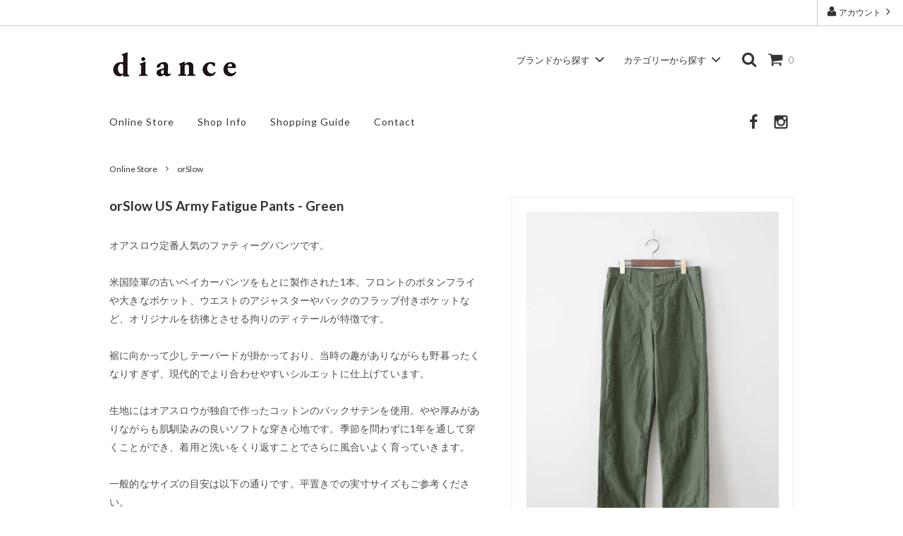

--- FILE ---
content_type: text/html; charset=EUC-JP
request_url: https://www.diance2016.com/?pid=112054604
body_size: 17980
content:
<!DOCTYPE html PUBLIC "-//W3C//DTD XHTML 1.0 Transitional//EN" "http://www.w3.org/TR/xhtml1/DTD/xhtml1-transitional.dtd">
<html xmlns:og="http://ogp.me/ns#" xmlns:fb="http://www.facebook.com/2008/fbml" xmlns:mixi="http://mixi-platform.com/ns#" xmlns="http://www.w3.org/1999/xhtml" xml:lang="ja" lang="ja" dir="ltr">
<head>
<meta http-equiv="content-type" content="text/html; charset=euc-jp" />
<meta http-equiv="X-UA-Compatible" content="IE=edge,chrome=1" />
<title>orSlow US Army Fatigue Pants - Green</title>
<meta name="Keywords" content="orSlow,オアスロウ,US Army,Fatigue Pants,ファティーグパンツ,ベイカーパンツ,Green,通販" />
<meta name="Description" content="orSlow オアスロウ US Army ファティーグ（ベイカー）パンツ「Green」の取り扱い・通販 diance" />
<meta name="Author" content="diance" />
<meta name="Copyright" content="diance" />
<meta http-equiv="content-style-type" content="text/css" />
<meta http-equiv="content-script-type" content="text/javascript" />
<link rel="stylesheet" href="https://img07.shop-pro.jp/PA01340/248/css/43/index.css?cmsp_timestamp=20241026145549" type="text/css" />
<link rel="stylesheet" href="https://img07.shop-pro.jp/PA01340/248/css/43/product.css?cmsp_timestamp=20241026145549" type="text/css" />

<link rel="alternate" type="application/rss+xml" title="rss" href="https://www.diance2016.com/?mode=rss" />
<script type="text/javascript" src="//ajax.googleapis.com/ajax/libs/jquery/1.11.0/jquery.min.js" ></script>
<meta property="og:title" content="orSlow US Army Fatigue Pants - Green" />
<meta property="og:description" content="orSlow オアスロウ US Army ファティーグ（ベイカー）パンツ「Green」の取り扱い・通販 diance" />
<meta property="og:url" content="https://www.diance2016.com?pid=112054604" />
<meta property="og:site_name" content="diance" />
<meta property="og:image" content="https://img07.shop-pro.jp/PA01340/248/product/112054604.jpg?cmsp_timestamp=20230108153718"/>
<meta name="facebook-domain-verification" content="bk2n2acdsbcyafjlddyyu1qcr0zrf1" />
<script>
  var Colorme = {"page":"product","shop":{"account_id":"PA01340248","title":"diance"},"basket":{"total_price":0,"items":[]},"customer":{"id":null},"inventory_control":"option","product":{"shop_uid":"PA01340248","id":112054604,"name":"orSlow US Army Fatigue Pants - Green","model_number":"","stock_num":0,"sales_price":17000,"sales_price_including_tax":18700,"variants":[{"id":1,"option1_value":"0 (XS) - SOLD OUT","option2_value":"","title":"0 (XS) - SOLD OUT","model_number":"","stock_num":0,"option_price":17000,"option_price_including_tax":18700,"option_members_price":17000,"option_members_price_including_tax":18700},{"id":2,"option1_value":"1 (S) - SOLD OUT","option2_value":"","title":"1 (S) - SOLD OUT","model_number":"","stock_num":0,"option_price":17000,"option_price_including_tax":18700,"option_members_price":17000,"option_members_price_including_tax":18700},{"id":3,"option1_value":"2 (M) - SOLD OUT","option2_value":"","title":"2 (M) - SOLD OUT","model_number":"","stock_num":0,"option_price":17000,"option_price_including_tax":18700,"option_members_price":17000,"option_members_price_including_tax":18700},{"id":4,"option1_value":"3 (L) - SOLD OUT","option2_value":"","title":"3 (L) - SOLD OUT","model_number":"","stock_num":0,"option_price":17000,"option_price_including_tax":18700,"option_members_price":17000,"option_members_price_including_tax":18700}],"category":{"id_big":2171848,"id_small":0},"groups":[],"members_price":17000,"members_price_including_tax":18700}};

  (function() {
    function insertScriptTags() {
      var scriptTagDetails = [{"src":"https:\/\/disable-right-click.colorme.app\/js\/disable-right-click.js","integrity":null}];
      var entry = document.getElementsByTagName('script')[0];

      scriptTagDetails.forEach(function(tagDetail) {
        var script = document.createElement('script');

        script.type = 'text/javascript';
        script.src = tagDetail.src;
        script.async = true;

        if( tagDetail.integrity ) {
          script.integrity = tagDetail.integrity;
          script.setAttribute('crossorigin', 'anonymous');
        }

        entry.parentNode.insertBefore(script, entry);
      })
    }

    window.addEventListener('load', insertScriptTags, false);
  })();
</script>
<script async src="https://zen.one/analytics.js"></script>
</head>
<body>
<meta name="colorme-acc-payload" content="?st=1&pt=10029&ut=112054604&at=PA01340248&v=20260130022019&re=&cn=02412313251dd90f42960412c199c2cc" width="1" height="1" alt="" /><script>!function(){"use strict";Array.prototype.slice.call(document.getElementsByTagName("script")).filter((function(t){return t.src&&t.src.match(new RegExp("dist/acc-track.js$"))})).forEach((function(t){return document.body.removeChild(t)})),function t(c){var r=arguments.length>1&&void 0!==arguments[1]?arguments[1]:0;if(!(r>=c.length)){var e=document.createElement("script");e.onerror=function(){return t(c,r+1)},e.src="https://"+c[r]+"/dist/acc-track.js?rev=3",document.body.appendChild(e)}}(["acclog001.shop-pro.jp","acclog002.shop-pro.jp"])}();</script>



<script>
  // headタグの中にviewportのmetaタグを入れる
  (function () {
    var viewport = document.createElement('meta');
    viewport.setAttribute('name', 'viewport');
    viewport.setAttribute('content', 'width=device-width, initial-scale=1.0, maximum-scale=1.0, user-scalable=no');
    document.getElementsByTagName('head')[0].appendChild(viewport);
  }());
</script>

<div class="cart_in_modal__bg show_while_cart_in_connecting spinner" style="display: none;"></div>
<link href="https://fonts.googleapis.com/css?family=Lato:400,700" rel="stylesheet">
<link href="https://fonts.googleapis.com/css?family=Montserrat:400,600" rel="stylesheet">
<input type="checkbox" class="state-drawer-nav" id="view-drawer-nav">
<input type="checkbox" class="state-search-form" id="view-search-form">
<label for="view-search-form" aria-label="検索フォームを閉じる" class="close-search-form c-overlay">
  <svg class="c-overlay__icon" role="img" aria-hidden="true"><use xlink:href="#close"></use></svg>
</label>
<label for="view-drawer-nav" aria-label="メニューを閉じる" class="close-drawer-nav c-overlay">
  <svg class="c-overlay__icon" role="img" aria-hidden="true"><use xlink:href="#close"></use></svg>
</label>

<div id="pagetop" class="p-body" ontouchstart="">
  <div class="p-header">
    <div class="js-fix-height"></div>
    <div id="js-fixed-header" class="p-fixed-header">
      <div class="p-header__bar">
        <ul class="p-header__user-nav">
                    <li>
            <a href="https://www.diance2016.com/?mode=myaccount">
              <svg role="img" aria-hidden="true"><use xlink:href="#user"></use></svg>
              アカウント
              <svg role="img" aria-hidden="true"><use xlink:href="#angle-right"></use></svg>
            </a>
          </li>
        </ul>
        
      </div>
      <div class="p-global-header">
        <div class="p-layout-container">
          <a href="./" class="p-global-header__logo p-global-header__logo--image js-header-logo">
            <img src="https://img07.shop-pro.jp/PA01340/248/PA01340248.jpg?cmsp_timestamp=20260128145006" alt="diance" />
          </a>
          <a href="./" class="p-global-header__home">
            <use xlink:href="#home"></use>
            TOPページ
          </a>
          <div class="p-global-nav">
                        <a href="https://www.diance2016.com/cart/proxy/basket?shop_id=PA01340248&shop_domain=diance2016.com" class="p-global-header__cart">
              <span class="p-global-header__cart-icon">
                <svg class="p-global-header__icon" role="img" aria-hidden="true" aria-label="カート"><use xlink:href="#shopping-cart"></use></svg>
              </span>
              <span class="p-global-header__cart-count">
                0
              </span>
            </a>
                        <label for="view-search-form" class="p-global-header__search open-search-form">
              <svg class="p-global-header__icon" role="img" aria-hidden="true"><use xlink:href="#search"></use></svg>
            </label>
                        <dl class="p-global-nav__unit js-global-nav-list">
              <dt class="p-global-nav__heading">
                ブランドから探す
                <svg class="p-global-header__icon" role="img" aria-hidden="true"><use xlink:href="#angle-down"></use></svg>
              </dt>
              <dd class="p-global-nav__body">
                <div class="p-global-nav__body-inner">
                  <ul class="p-global-nav__list">
                    																				                    										<li>
                      <a href="https://www.diance2016.com/?mode=cate&cbid=2388847&csid=0">
                        homspun
                      </a>
                    </li>
																														                    																				                    										<li>
                      <a href="https://www.diance2016.com/?mode=cate&cbid=2816586&csid=0">
                        ゴーシュ
                      </a>
                    </li>
																														                    																				                    										<li>
                      <a href="https://www.diance2016.com/?mode=cate&cbid=2135028&csid=0">
                        TEMBEA
                      </a>
                    </li>
																														                    										                    																														                    																				                    																				                    																				                    										<li>
                      <a href="https://www.diance2016.com/?mode=cate&cbid=2443841&csid=0">
                        Atelier d'antan
                      </a>
                    </li>
																														                    																				                    										<li>
                      <a href="https://www.diance2016.com/?mode=cate&cbid=2171848&csid=0">
                        orSlow
                      </a>
                    </li>
																														                    																				                    										<li>
                      <a href="https://www.diance2016.com/?mode=cate&cbid=2522767&csid=0">
                        F/style
                      </a>
                    </li>
																														                    																				                    										<li>
                      <a href="https://www.diance2016.com/?mode=cate&cbid=2197287&csid=0">
                        Charpentier de Vaisseau
                      </a>
                    </li>
																														                    																				                    										<li>
                      <a href="https://www.diance2016.com/?mode=cate&cbid=2060306&csid=0">
                        SHOES LIKE POTTERY
                      </a>
                    </li>
																														                    																				                    										<li>
                      <a href="https://www.diance2016.com/?mode=cate&cbid=2583180&csid=0">
                        Asahi
                      </a>
                    </li>
																														                    																				                    										<li>
                      <a href="https://www.diance2016.com/?mode=cate&cbid=2066537&csid=0">
                        Other Brand
                      </a>
                    </li>
																														                                      </ul>
                </div>
              </dd>
            </dl>
                                    <dl class="p-global-nav__unit js-global-nav-list">
              <dt class="p-global-nav__heading">
                カテゴリーから探す
                <svg class="p-global-header__icon" role="img" aria-hidden="true"><use xlink:href="#angle-down"></use></svg>
              </dt>
              <dd class="p-global-nav__body">
                <div class="p-global-nav__body-inner">
                  <ul class="p-global-nav__list">
                    	                  	
	                  	
	                                      	                  	
	                  	
	                  	
	                  	
	                  	                  	
                    	
                    	
                    	
                    	
                    	
	                  	
	                  	
	                  	                  	                  	                  	                  	                  	                  	                  	                  	                  	                  	                  	                  	                  	                  	                  	                  	                  	                  	                  											
                    <li>
                      <a href="https://www.diance2016.com/?mode=grp&gid=1304881">
                        アウター
                      </a>
                    </li>
																																																																																																																																												
																																																																																
																																																																																																																																																							
																															
                    	                  	
	                  	
	                                      	                  	
	                  	
	                  	
	                  	
	                  	                  	
                    	
                    	
                    	
                    	
                    	
	                  	
	                  	
	                  	                  	                  	                  	                  	                  	                  	                  	                  	                  	                  	                  	                  	                  	                  	                  	                  	                  	                  	                  											
                    <li>
                      <a href="https://www.diance2016.com/?mode=grp&gid=2918463">
                        ワンピース
                      </a>
                    </li>
																																																																																																																																												
																																																																																
																																																																																																																																																							
																															
                    	                  	
	                  	
	                                      	                  	
	                  	
	                  	
	                  	
	                  	                  	
                    	
                    	
                    	
                    	
                    	
	                  	
	                  	
	                  	                  	                  	                  	                  	                  	                  	                  	                  	                  	                  	                  	                  	                  	                  	                  	                  	                  	                  	                  											
                    <li>
                      <a href="https://www.diance2016.com/?mode=grp&gid=1304886">
                        トップス
                      </a>
                    </li>
																																																																																																																																												
																																																																																
																																																																																																																																																							
																															
                    	                  	
	                  	
	                                      	                  	
	                  	
	                  	
	                  	
	                  	                  	
                    	
                    	
                    	
                    	
                    	
	                  	
	                  	
	                  	                  	                  	                  	                  	                  	                  	                  	                  	                  	                  	                  	                  	                  	                  	                  	                  	                  	                  	                  											
                    <li>
                      <a href="https://www.diance2016.com/?mode=grp&gid=1539706">
                        シャツ・ブラウス
                      </a>
                    </li>
																																																																																																																																												
																																																																																
																																																																																																																																																							
																															
                    	                  	
	                  	
	                                      	                  	
	                  	
	                  	
	                  	
	                  	                  	
                    	
                    	
                    	
                    	
                    	
	                  	
	                  	
	                  	                  	                  	                  	                  	                  	                  	                  	                  	                  	                  	                  	                  	                  	                  	                  	                  	                  	                  	                  											
                    <li>
                      <a href="https://www.diance2016.com/?mode=grp&gid=1304887">
                        ボトムス
                      </a>
                    </li>
																																																																																																																																												
																																																																																
																																																																																																																																																							
																															
                    	                  	
	                  	
	                                      	                  	
	                  	
	                  	
	                  	
	                  	                  	
                    	
                    	
                    	
                    	
                    	
	                  	
	                  	
	                  	                  	                  	                  	                  	                  	                  	                  	                  	                  	                  	                  	                  	                  	                  	                  	                  	                  	                  	                  											
                    <li>
                      <a href="https://www.diance2016.com/?mode=grp&gid=1304888">
                        シューズ
                      </a>
                    </li>
																																																																																																																																												
																																																																																
																																																																																																																																																							
																															
                    	                  	
	                  	
	                                      	                  	
	                  	
	                  	
	                  	
	                  	                  	
                    	
                    	
                    	
                    	
                    	
	                  	
	                  	
	                  	                  	                  	                  	                  	                  	                  	                  	                  	                  	                  	                  	                  	                  	                  	                  	                  	                  	                  	                  											
                    <li>
                      <a href="https://www.diance2016.com/?mode=grp&gid=1428287">
                        バッグ
                      </a>
                    </li>
																																																																																																																																												
																																																																																
																																																																																																																																																							
																															
                    	                  	
	                  	
	                                      	                  	
	                  	
	                  	
	                  	
	                  	                  	
                    	
                    	
                    	
                    	
                    	
	                  	
	                  	
	                  	                  	                  	                  	                  	                  	                  	                  	                  	                  	                  	                  	                  	                  	                  	                  	                  	                  	                  	                  											
                    <li>
                      <a href="https://www.diance2016.com/?mode=grp&gid=1357048">
                        その他の服・衣類・生活雑貨
                      </a>
                    </li>
																																																																																																																																												
																																																																																
																																																																																																																																																							
																															
                    	                  	
                    	                  	
	                  											
                    	                  	
	                  	
	                  																					
                    	                  	
	                  	
	                                      	
																															
                    	                  	
	                  	
	                                      	                  											
																															
                    	                  	
	                  	
	                                      	                  	
	                  																					
																															
                    	                  	
	                  	
	                                      	                  	
	                  	
	                  																															
																															
                    	                  	
	                  	
	                                      	                  	
	                  	
	                  	
	                  																																									
																															
                    	                  	
	                  	
	                                      	                  	
	                  	
	                  	
	                  	
	                  																																																			
																															
                    	                  	
	                  	
	                                      	                  	
	                  	
	                  	
	                  	
	                  	                  																																																													
																															
                    	                  	
	                  	
	                                      	                  	
	                  	
	                  	
	                  	
	                  	                  	
                    																																																																							
																															
                    	                  	
	                  	
	                                      	                  	
	                  	
	                  	
	                  	
	                  	                  	
                    	
                    																																																																																	
																															
                    	                  	
	                  	
	                                      	                  	
	                  	
	                  	
	                  	
	                  	                  	
                    	
                    	
                    																																																																																											
																															
                    	                  	
	                  	
	                                      	                  	
	                  	
	                  	
	                  	
	                  	                  	
                    	
                    	
                    	
                    																																																																																																					
																															
                    	                  	
	                  	
	                                      	                  	
	                  	
	                  	
	                  	
	                  	                  	
                    	
                    	
                    	
                    	
                    																																																																																																															
																															
                    	                  	
	                  	
	                                      	                  	
	                  	
	                  	
	                  	
	                  	                  	
                    	
                    	
                    	
                    	
                    	
	                  																																																																																																																									
																															
                    	                  	
	                  	
	                                      	                  	
	                  	
	                  	
	                  	
	                  	                  	
                    	
                    	
                    	
                    	
                    	
	                  	
	                  																																																																																																																																			
																															
                    	                  	
	                  	
	                                      	                  	
	                  	
	                  	
	                  	
	                  	                  	
                    	
                    	
                    	
                    	
                    	
	                  	
	                  	
	                  																																																																																																																																													
																															
                    	                  	
	                  	
	                                      	                  	
	                  	
	                  	
	                  	
	                  	                  	
                    	
                    	
                    	
                    	
                    	
	                  	
	                  	
	                  	                  										
																																																																																																																																																							
																															
                    	                  	
	                  	
	                                      	                  	
	                  	
	                  	
	                  	
	                  	                  	
                    	
                    	
                    	
                    	
                    	
	                  	
	                  	
	                  	                  	                  																				
																																																																																																																																																							
																															
                    	                  	
	                  	
	                                      	                  	
	                  	
	                  	
	                  	
	                  	                  	
                    	
                    	
                    	
                    	
                    	
	                  	
	                  	
	                  	                  	                  	                  																														
																																																																																																																																																							
																															
                    	                  	
	                  	
	                                      	                  	
	                  	
	                  	
	                  	
	                  	                  	
                    	
                    	
                    	
                    	
                    	
	                  	
	                  	
	                  	                  	                  	                  	                  																																								
																																																																																																																																																							
																															
                    	                  	
	                  	
	                                      	                  	
	                  	
	                  	
	                  	
	                  	                  	
                    	
                    	
                    	
                    	
                    	
	                  	
	                  	
	                  	                  	                  	                  	                  	                  																																																		
																																																																																																																																																							
																															
                    	                  	
	                  	
	                                      	                  	
	                  	
	                  	
	                  	
	                  	                  	
                    	
                    	
                    	
                    	
                    	
	                  	
	                  	
	                  	                  	                  	                  	                  	                  	                  																																																												
																																																																																																																																																							
																															
                    	                  	
	                  	
	                                      	                  	
	                  	
	                  	
	                  	
	                  	                  	
                    	
                    	
                    	
                    	
                    	
	                  	
	                  	
	                  	                  	                  	                  	                  	                  	                  	                  																																																																						
																																																																																																																																																							
																															
                    	                  	
	                  	
	                                      	                  	
	                  	
	                  	
	                  	
	                  	                  	
                    	
                    	
                    	
                    	
                    	
	                  	
	                  	
	                  	                  	                  	                  	                  	                  	                  	                  	                  										
																																																																																
																																																																																																																																																							
																															
                    	                  	
	                  	
	                                      	                  	
	                  	
	                  	
	                  	
	                  	                  	
                    	
                    	
                    	
                    	
                    	
	                  	
	                  	
	                  	                  	                  	                  	                  	                  	                  	                  	                  	                  																				
																																																																																
																																																																																																																																																							
																															
                    	                  	
	                  	
	                                      	                  	
	                  	
	                  	
	                  	
	                  	                  	
                    	
                    	
                    	
                    	
                    	
	                  	
	                  	
	                  	                  	                  	                  	                  	                  	                  	                  	                  	                  	                  																														
																																																																																
																																																																																																																																																							
																															
                    	                  	
	                  	
	                                      	                  	
	                  	
	                  	
	                  	
	                  	                  	
                    	
                    	
                    	
                    	
                    	
	                  	
	                  	
	                  	                  	                  	                  	                  	                  	                  	                  	                  	                  	                  	                  																																								
																																																																																
																																																																																																																																																							
																															
                    	                  	
	                  	
	                                      	                  	
	                  	
	                  	
	                  	
	                  	                  	
                    	
                    	
                    	
                    	
                    	
	                  	
	                  	
	                  	                  	                  	                  	                  	                  	                  	                  	                  	                  	                  	                  	                  																																																		
																																																																																
																																																																																																																																																							
																															
                    	                  	
	                  	
	                                      	                  	
	                  	
	                  	
	                  	
	                  	                  	
                    	
                    	
                    	
                    	
                    	
	                  	
	                  	
	                  	                  	                  	                  	                  	                  	                  	                  	                  	                  	                  	                  	                  	                  																																																												
																																																																																
																																																																																																																																																							
																															
                    	                  	
	                  	
	                                      	                  	
	                  	
	                  	
	                  	
	                  	                  	
                    	
                    	
                    	
                    	
                    	
	                  	
	                  	
	                  	                  	                  	                  	                  	                  	                  	                  	                  	                  	                  	                  	                  	                  	                  																																																																						
																																																																																
																																																																																																																																																							
																															
                    	                  	
	                  	
	                                      	                  	
	                  	
	                  	
	                  	
	                  	                  	
                    	
                    	
                    	
                    	
                    	
	                  	
	                  	
	                  	                  	                  	                  	                  	                  	                  	                  	                  	                  	                  	                  	                  	                  	                  	                  																																																																																
																																																																																
																																																																																																																																																							
																															
                    	                  	
	                  	
	                                      	                  	
	                  	
	                  	
	                  	
	                  	                  	
                    	
                    	
                    	
                    	
                    	
	                  	
	                  	
	                  	                  	                  	                  	                  	                  	                  	                  	                  	                  	                  	                  	                  	                  	                  	                  	                  																																																																																										
																																																																																
																																																																																																																																																							
																															
                    	                  	
	                  	
	                                      	                  	
	                  	
	                  	
	                  	
	                  	                  	
                    	
                    	
                    	
                    	
                    	
	                  	
	                  	
	                  	                  	                  	                  	                  	                  	                  	                  	                  	                  	                  	                  	                  	                  	                  	                  	                  	                  																																																																																																				
																																																																																
																																																																																																																																																							
																															
                    	                  	
	                  	
	                                      	                  	
	                  	
	                  	
	                  	
	                  	                  	
                    	
                    	
                    	
                    	
                    	
	                  	
	                  	
	                  	                  	                  	                  	                  	                  	                  	                  	                  	                  	                  	                  	                  	                  	                  	                  	                  	                  	                  																																																																																																														
																																																																																
																																																																																																																																																							
																															
                    	                  	
	                  	
	                                      	                  	
	                  	
	                  	
	                  	
	                  	                  	
                    	
                    	
                    	
                    	
                    	
	                  	
	                  	
	                  	                  	                  	                  	                  	                  	                  	                  	                  	                  	                  	                  	                  	                  	                  	                  	                  	                  	                  	                  																																																																																																																								
																																																																																
																																																																																																																																																							
																															
                    	                  	
	                  	
	                                      	                  	
	                  	
	                  	
	                  	
	                  	                  	
                    	
                    	
                    	
                    	
                    	
	                  	
	                  	
	                  	                  	                  	                  	                  	                  	                  	                  	                  	                  	                  	                  	                  	                  	                  	                  	                  	                  	                  	                  																																																																																																																																												
																																																																																
																																																																																																																																																							
																															
                    	                  	
	                  	
	                                      	                  	
	                  	
	                  	
	                  	
	                  	                  	
                    	
                    	
                    	
                    	
                    	
	                  	
	                  	
	                  	                  	                  	                  	                  	                  	                  	                  	                  	                  	                  	                  	                  	                  	                  	                  	                  	                  	                  	                  											
                    <li>
                      <a href="https://www.diance2016.com/?mode=grp&gid=1541894">
                        <font color="#b8292d">SALE</font>
                      </a>
                    </li>
																																																																																																																																												
																																																																																
																																																																																																																																																							
																															
                                      </ul>
                </div>
              </dd>
            </dl>
                                  </div>
        </div>

      </div>
    </div>
    <div class="p-sub-header">
      <div class="p-layout-container">
        <ul class="p-sub-header__content-nav">					
          <li>
            <a href="./">Online Store</a>
          </li>
          <li>
            <a href="https://www.diance2016.com/?mode=f1">Shop Info</a>
          </li>								
          <li>
            <a href="https://www.diance2016.com/?mode=sk">Shopping Guide</a>
          </li>
          <li>
            <a href="https://diance.shop-pro.jp/customer/inquiries/new">
              Contact
            </a>
          </li>					
                            </ul>
                <ul class="p-sub-header__social-nav">
                              <li>
            <a href="https://www.facebook.com/diance2016/">
              <svg class="c-social-icon" role="img" aria-hidden="true"><use xlink:href="#facebook"></use></svg>
            </a>
          </li>
                              <li>
            <a href="https://www.instagram.com/diance2016/">
              <svg class="c-social-icon" role="img" aria-hidden="true"><use xlink:href="#instagram"></use></svg>
            </a>
          </li>
                                      </ul>
              </div>

    </div>
  </div>
  <div id="js-sp-header" class="sp-global-header">
    <label for="view-drawer-nav" class="sp-global-header__unit open-drawer-nav">
      <svg class="p-global-header__icon" role="img" aria-hidden="true"><use xlink:href="#bars"></use></svg>
      メニュー			
    </label>
    <label for="view-search-form" class="sp-global-header__unit open-search-form">
      <svg class="p-global-header__icon" role="img" aria-hidden="true"><use xlink:href="#search"></use></svg>
      検索			
    </label>
        <a href="https://www.diance2016.com/cart/proxy/basket?shop_id=PA01340248&shop_domain=diance2016.com" class="sp-global-header__unit">
      <span class="p-global-header__cart-icon">
        <svg class="p-global-header__icon" role="img" aria-hidden="true"><use xlink:href="#shopping-cart"></use></svg>
      </span>
      カート			
    </a>
      </div>

  <div class="p-drawer-nav">
    <ul class="p-drawer__list">
      <li>
        <label for="view-drawer-nav" aria-label="メニューを閉じる" class="c-sp-list c-sp-list--close-menu">
          <span class="c-sp-list__value">
            メニューを閉じる
          </span>
        </label>
      </li>
      <li>
        <a href="./" class="c-sp-list">
          <span class="c-sp-list__value">
            TOPページ
          </span>
        </a>
      </li>
    </ul>
    <div class="p-drawer__heading">
    </div>
    <ul class="p-drawer__list">
            <li>
        <a href="https://www.diance2016.com/?mode=myaccount" class="c-sp-list">
          <span class="c-sp-list__value">
            アカウント
          </span>
        </a>
      </li>
    </ul>
        <div class="p-drawer__heading">
    </div>
            <dl class="p-drawer__list">
      <dt class="c-sp-list js-drawer-pulldown">
        <span class="c-sp-list__value">
          ブランドから探す
        </span>
        <span class="c-sp-list__nav-icon">
          <svg class="c-sp-list__icon--pulldown" role="img" aria-hidden="true"><use xlink:href="#angle-down"></use></svg>
        </span>
      </dt>
      <dd class="p-drawer__pulldown">
        <ul class="p-drawer__list">
          	
															          <li>
            <a href="https://www.diance2016.com/?mode=cate&cbid=2388847&csid=0" class="c-sp-list">
              <span class="c-sp-list__value">
                homspun
              </span>
            </a>
          </li>
															          	
															          <li>
            <a href="https://www.diance2016.com/?mode=cate&cbid=2816586&csid=0" class="c-sp-list">
              <span class="c-sp-list__value">
                ゴーシュ
              </span>
            </a>
          </li>
															          	
															          <li>
            <a href="https://www.diance2016.com/?mode=cate&cbid=2135028&csid=0" class="c-sp-list">
              <span class="c-sp-list__value">
                TEMBEA
              </span>
            </a>
          </li>
															          	
					          	
															          	
																									          	
															          <li>
            <a href="https://www.diance2016.com/?mode=cate&cbid=2443841&csid=0" class="c-sp-list">
              <span class="c-sp-list__value">
                Atelier d'antan
              </span>
            </a>
          </li>
															          	
															          <li>
            <a href="https://www.diance2016.com/?mode=cate&cbid=2171848&csid=0" class="c-sp-list">
              <span class="c-sp-list__value">
                orSlow
              </span>
            </a>
          </li>
															          	
															          <li>
            <a href="https://www.diance2016.com/?mode=cate&cbid=2522767&csid=0" class="c-sp-list">
              <span class="c-sp-list__value">
                F/style
              </span>
            </a>
          </li>
															          	
															          <li>
            <a href="https://www.diance2016.com/?mode=cate&cbid=2197287&csid=0" class="c-sp-list">
              <span class="c-sp-list__value">
                Charpentier de Vaisseau
              </span>
            </a>
          </li>
															          	
															          <li>
            <a href="https://www.diance2016.com/?mode=cate&cbid=2060306&csid=0" class="c-sp-list">
              <span class="c-sp-list__value">
                SHOES LIKE POTTERY
              </span>
            </a>
          </li>
															          	
															          <li>
            <a href="https://www.diance2016.com/?mode=cate&cbid=2583180&csid=0" class="c-sp-list">
              <span class="c-sp-list__value">
                Asahi
              </span>
            </a>
          </li>
															          	
															          <li>
            <a href="https://www.diance2016.com/?mode=cate&cbid=2066537&csid=0" class="c-sp-list">
              <span class="c-sp-list__value">
                Other Brand
              </span>
            </a>
          </li>
															                  </ul>
      </dd>
    </dl>
            <dl class="p-drawer__list">
      <dt class="c-sp-list js-drawer-pulldown">
        <span class="c-sp-list__value">
          カテゴリーから探す
        </span>
        <span class="c-sp-list__nav-icon">
          <svg class="c-sp-list__icon--pulldown" role="img" aria-hidden="true"><use xlink:href="#angle-down"></use></svg>
        </span>
      </dt>
      <dd class="p-drawer__pulldown">
        <ul class="p-drawer__list">
          	        	
	        	
	                  	        	
	        	
	        	
	        	
	        	        	
          	
          	
          	
          	
          	
	        	
	        	
	        	        	        	        	        	        	        	        	        	        	        	        	        	        	        	        	        	        	        	        					          <li>
            <a href="https://www.diance2016.com/?mode=grp&gid=1304881" class="c-sp-list">
              <span class="c-sp-list__value">
                アウター
              </span>
            </a>
          </li>
										
																																																																	
																																																																																																																
																
          	        	
	        	
	                  	        	
	        	
	        	
	        	
	        	        	
          	
          	
          	
          	
          	
	        	
	        	
	        	        	        	        	        	        	        	        	        	        	        	        	        	        	        	        	        	        	        	        					          <li>
            <a href="https://www.diance2016.com/?mode=grp&gid=2918463" class="c-sp-list">
              <span class="c-sp-list__value">
                ワンピース
              </span>
            </a>
          </li>
										
																																																																	
																																																																																																																
																
          	        	
	        	
	                  	        	
	        	
	        	
	        	
	        	        	
          	
          	
          	
          	
          	
	        	
	        	
	        	        	        	        	        	        	        	        	        	        	        	        	        	        	        	        	        	        	        	        					          <li>
            <a href="https://www.diance2016.com/?mode=grp&gid=1304886" class="c-sp-list">
              <span class="c-sp-list__value">
                トップス
              </span>
            </a>
          </li>
										
																																																																	
																																																																																																																
																
          	        	
	        	
	                  	        	
	        	
	        	
	        	
	        	        	
          	
          	
          	
          	
          	
	        	
	        	
	        	        	        	        	        	        	        	        	        	        	        	        	        	        	        	        	        	        	        	        					          <li>
            <a href="https://www.diance2016.com/?mode=grp&gid=1539706" class="c-sp-list">
              <span class="c-sp-list__value">
                シャツ・ブラウス
              </span>
            </a>
          </li>
										
																																																																	
																																																																																																																
																
          	        	
	        	
	                  	        	
	        	
	        	
	        	
	        	        	
          	
          	
          	
          	
          	
	        	
	        	
	        	        	        	        	        	        	        	        	        	        	        	        	        	        	        	        	        	        	        	        					          <li>
            <a href="https://www.diance2016.com/?mode=grp&gid=1304887" class="c-sp-list">
              <span class="c-sp-list__value">
                ボトムス
              </span>
            </a>
          </li>
										
																																																																	
																																																																																																																
																
          	        	
	        	
	                  	        	
	        	
	        	
	        	
	        	        	
          	
          	
          	
          	
          	
	        	
	        	
	        	        	        	        	        	        	        	        	        	        	        	        	        	        	        	        	        	        	        	        					          <li>
            <a href="https://www.diance2016.com/?mode=grp&gid=1304888" class="c-sp-list">
              <span class="c-sp-list__value">
                シューズ
              </span>
            </a>
          </li>
										
																																																																	
																																																																																																																
																
          	        	
	        	
	                  	        	
	        	
	        	
	        	
	        	        	
          	
          	
          	
          	
          	
	        	
	        	
	        	        	        	        	        	        	        	        	        	        	        	        	        	        	        	        	        	        	        	        					          <li>
            <a href="https://www.diance2016.com/?mode=grp&gid=1428287" class="c-sp-list">
              <span class="c-sp-list__value">
                バッグ
              </span>
            </a>
          </li>
										
																																																																	
																																																																																																																
																
          	        	
	        	
	                  	        	
	        	
	        	
	        	
	        	        	
          	
          	
          	
          	
          	
	        	
	        	
	        	        	        	        	        	        	        	        	        	        	        	        	        	        	        	        	        	        	        	        					          <li>
            <a href="https://www.diance2016.com/?mode=grp&gid=1357048" class="c-sp-list">
              <span class="c-sp-list__value">
                その他の服・衣類・生活雑貨
              </span>
            </a>
          </li>
										
																																																																	
																																																																																																																
																
          	        	
          	        	
	        						
          	        	
	        	
	        											
          	        	
	        	
	                  		
																
          	        	
	        	
	                  	        							
																
          	        	
	        	
	                  	        	
	        												
																
          	        	
	        	
	                  	        	
	        	
	        																	
																
          	        	
	        	
	                  	        	
	        	
	        	
	        																						
																
          	        	
	        	
	                  	        	
	        	
	        	
	        	
	        																											
																
          	        	
	        	
	                  	        	
	        	
	        	
	        	
	        	        																																
																
          	        	
	        	
	                  	        	
	        	
	        	
	        	
	        	        	
          																																					
																
          	        	
	        	
	                  	        	
	        	
	        	
	        	
	        	        	
          	
          																																										
																
          	        	
	        	
	                  	        	
	        	
	        	
	        	
	        	        	
          	
          	
          																																															
																
          	        	
	        	
	                  	        	
	        	
	        	
	        	
	        	        	
          	
          	
          	
          																																																				
																
          	        	
	        	
	                  	        	
	        	
	        	
	        	
	        	        	
          	
          	
          	
          	
          																																																									
																
          	        	
	        	
	                  	        	
	        	
	        	
	        	
	        	        	
          	
          	
          	
          	
          	
	        																																																														
																
          	        	
	        	
	                  	        	
	        	
	        	
	        	
	        	        	
          	
          	
          	
          	
          	
	        	
	        																																																																			
																
          	        	
	        	
	                  	        	
	        	
	        	
	        	
	        	        	
          	
          	
          	
          	
          	
	        	
	        	
	        																																																																								
																
          	        	
	        	
	                  	        	
	        	
	        	
	        	
	        	        	
          	
          	
          	
          	
          	
	        	
	        	
	        	        																																																																													
																
          	        	
	        	
	                  	        	
	        	
	        	
	        	
	        	        	
          	
          	
          	
          	
          	
	        	
	        	
	        	        	        																																																																																		
																
          	        	
	        	
	                  	        	
	        	
	        	
	        	
	        	        	
          	
          	
          	
          	
          	
	        	
	        	
	        	        	        	        																																																																																							
																
          	        	
	        	
	                  	        	
	        	
	        	
	        	
	        	        	
          	
          	
          	
          	
          	
	        	
	        	
	        	        	        	        	        																																																																																												
																
          	        	
	        	
	                  	        	
	        	
	        	
	        	
	        	        	
          	
          	
          	
          	
          	
	        	
	        	
	        	        	        	        	        	        																																																																																																	
																
          	        	
	        	
	                  	        	
	        	
	        	
	        	
	        	        	
          	
          	
          	
          	
          	
	        	
	        	
	        	        	        	        	        	        	        																																																																																																						
																
          	        	
	        	
	                  	        	
	        	
	        	
	        	
	        	        	
          	
          	
          	
          	
          	
	        	
	        	
	        	        	        	        	        	        	        	        																																																																																																											
																
          	        	
	        	
	                  	        	
	        	
	        	
	        	
	        	        	
          	
          	
          	
          	
          	
	        	
	        	
	        	        	        	        	        	        	        	        	        					
																																																																																																																
																
          	        	
	        	
	                  	        	
	        	
	        	
	        	
	        	        	
          	
          	
          	
          	
          	
	        	
	        	
	        	        	        	        	        	        	        	        	        	        										
																																																																																																																
																
          	        	
	        	
	                  	        	
	        	
	        	
	        	
	        	        	
          	
          	
          	
          	
          	
	        	
	        	
	        	        	        	        	        	        	        	        	        	        	        															
																																																																																																																
																
          	        	
	        	
	                  	        	
	        	
	        	
	        	
	        	        	
          	
          	
          	
          	
          	
	        	
	        	
	        	        	        	        	        	        	        	        	        	        	        	        																				
																																																																																																																
																
          	        	
	        	
	                  	        	
	        	
	        	
	        	
	        	        	
          	
          	
          	
          	
          	
	        	
	        	
	        	        	        	        	        	        	        	        	        	        	        	        	        																									
																																																																																																																
																
          	        	
	        	
	                  	        	
	        	
	        	
	        	
	        	        	
          	
          	
          	
          	
          	
	        	
	        	
	        	        	        	        	        	        	        	        	        	        	        	        	        	        																														
																																																																																																																
																
          	        	
	        	
	                  	        	
	        	
	        	
	        	
	        	        	
          	
          	
          	
          	
          	
	        	
	        	
	        	        	        	        	        	        	        	        	        	        	        	        	        	        	        																																			
																																																																																																																
																
          	        	
	        	
	                  	        	
	        	
	        	
	        	
	        	        	
          	
          	
          	
          	
          	
	        	
	        	
	        	        	        	        	        	        	        	        	        	        	        	        	        	        	        	        																																								
																																																																																																																
																
          	        	
	        	
	                  	        	
	        	
	        	
	        	
	        	        	
          	
          	
          	
          	
          	
	        	
	        	
	        	        	        	        	        	        	        	        	        	        	        	        	        	        	        	        	        																																													
																																																																																																																
																
          	        	
	        	
	                  	        	
	        	
	        	
	        	
	        	        	
          	
          	
          	
          	
          	
	        	
	        	
	        	        	        	        	        	        	        	        	        	        	        	        	        	        	        	        	        	        																																																		
																																																																																																																
																
          	        	
	        	
	                  	        	
	        	
	        	
	        	
	        	        	
          	
          	
          	
          	
          	
	        	
	        	
	        	        	        	        	        	        	        	        	        	        	        	        	        	        	        	        	        	        	        																																																							
																																																																																																																
																
          	        	
	        	
	                  	        	
	        	
	        	
	        	
	        	        	
          	
          	
          	
          	
          	
	        	
	        	
	        	        	        	        	        	        	        	        	        	        	        	        	        	        	        	        	        	        	        	        																																																												
																																																																																																																
																
          	        	
	        	
	                  	        	
	        	
	        	
	        	
	        	        	
          	
          	
          	
          	
          	
	        	
	        	
	        	        	        	        	        	        	        	        	        	        	        	        	        	        	        	        	        	        	        	        										
																																																																	
																																																																																																																
																
          	        	
	        	
	                  	        	
	        	
	        	
	        	
	        	        	
          	
          	
          	
          	
          	
	        	
	        	
	        	        	        	        	        	        	        	        	        	        	        	        	        	        	        	        	        	        	        	        					          <li>
            <a href="https://www.diance2016.com/?mode=grp&gid=1541894" class="c-sp-list">
              <span class="c-sp-list__value">
                <font color="#b8292d">SALE</font>
              </span>
            </a>
          </li>
										
																																																																	
																																																																																																																
																
                  </ul>
      </dd>
    </dl>
        <div class="p-drawer__heading">
    </div>
        <ul class="p-drawer__list">
      <li>
        <a href="https://www.diance2016.com/?mode=sk" class="c-sp-list">
          <span class="c-sp-list__value">
            ご利用ガイド
          </span>
        </a>
      </li>
                </ul>
    <div class="p-drawer__heading">
    </div>		
    <ul class="p-drawer__list">		
      <li>
        <a href="http://diance.shop-pro.jp/?mode=f1" class="c-sp-list">
          <span class="c-sp-list__value">
            Shop Info / 店舗情報
          </span>
        </a>
      </li>			
      <li>
        <a href="https://www.instagram.com/diance2016/" class="c-sp-list">
          <span class="c-sp-list__value">
            Instagram（インスタグラム）
          </span>
        </a>
      </li>			
    </ul>
    <div class="p-drawer__heading">
    </div>		
  </div>


  <div class="p-page-content product">
        <div class="p-layout-container">
    <div class="c-topic-path">
    <ul class="c-topic-path__list">
      <li class="c-topic-path__item">
        <a href="./">Online Store</a>
      </li>
            <li class="c-topic-path__item">
        <svg role="img" aria-hidden="true"><use xlink:href="#angle-right"></use></svg>
        <a href="?mode=cate&cbid=2171848&csid=0">orSlow</a>
      </li>
                </ul>
  </div>

    <div class="cart_in_modal cart_modal__close" style="display: none;">
    <div class="cart_in_modal__outline not_bubbling">
      <label class="cart_modal__close cart_in_modal__close-icon">
      </label>
      <p class="cart_in_modal__heading">
        こちらの商品が<br class="sp-br">カートに入りました
      </p>
      <div class="cart_in_modal__detail">
                <div class="cart_in_modal__image-wrap">
          <img src="https://img07.shop-pro.jp/PA01340/248/product/112054604.jpg?cmsp_timestamp=20230108153718" alt="" class="cart_in_modal__image" />
        </div>
                <p class="cart_in_modal__name">
          orSlow US Army Fatigue Pants - Green
        </p>
      </div>
      <div class="cart_in_modal__button-wrap">
        <button class="cart_view_with_async cart_in_modal__button cart_in_modal__button--solid">かごの中身を見る</button>
        <p class="cart_modal__close cart_in_modal__text-link">ショッピングを続ける</p>
      </div>
    </div>
  </div>
  <div class="cart_in_error_modal cart_in_error__close" style="display: none;">
    <div class="cart_in_modal__outline not_bubbling">
      <label class="cart_in_error__close cart_in_modal__close-icon">
      </label>
      <p class="cart_in_error_message cart_in_error_modal__heading"></p>
      <div class="cart_in_modal__button-wrap">
        <button class="cart_in_error__close cart_in_modal__button cart_in_modal__button--solid">ショッピングを続ける</button>
      </div>
    </div>
  </div>
  
  <div class="p-product-wrap">
    <div class="p-product-heading js-product-fix">
      <div class="theiaStickySidebar">
                <div class="p-product-heading__unit">
                              <div class="p-large-image">
            <div class="p-large-image__image-wrap c-image-wrap">
              <div class="c-image-box js-thumbnail-set">
                                <img src="https://img07.shop-pro.jp/PA01340/248/product/112054604.jpg?cmsp_timestamp=20230108153718" alt="" class="c-image-box__image js-lazyload" />
                              </div>
            </div>
          </div>
                    <ul class="p-thumbnail-list">
                        <li class="p-thumbnail-list__unit">
              <div class="p-thumbnail-list__image-wrap c-image-wrap c-image-wrap--link is-current js-thumbnail-select" data-image-url="https://img07.shop-pro.jp/PA01340/248/product/112054604.jpg?cmsp_timestamp=20230108153718">
                <span class="c-image-box">
                  <img src="https://img07.shop-pro.jp/PA01340/248/product/112054604.jpg?cmsp_timestamp=20230108153718" class="c-image-box__image js-lazyload" />
                </span>
              </div>
            </li>
                                                <li class="p-thumbnail-list__unit">
              <div class="p-thumbnail-list__image-wrap c-image-wrap c-image-wrap--link js-thumbnail-select" data-image-url="https://img07.shop-pro.jp/PA01340/248/product/112054604_o1.jpg?cmsp_timestamp=20230108153718">
                <span class="c-image-box">
                  <img src="https://img07.shop-pro.jp/PA01340/248/product/112054604_o1.jpg?cmsp_timestamp=20230108153718" class="c-image-box__image js-lazyload" />
                </span>
              </div>
            </li>
                                                <li class="p-thumbnail-list__unit">
              <div class="p-thumbnail-list__image-wrap c-image-wrap c-image-wrap--link js-thumbnail-select" data-image-url="https://img07.shop-pro.jp/PA01340/248/product/112054604_o2.jpg?cmsp_timestamp=20230108153718">
                <span class="c-image-box">
                  <img src="https://img07.shop-pro.jp/PA01340/248/product/112054604_o2.jpg?cmsp_timestamp=20230108153718" class="c-image-box__image js-lazyload" />
                </span>
              </div>
            </li>
                                                <li class="p-thumbnail-list__unit">
              <div class="p-thumbnail-list__image-wrap c-image-wrap c-image-wrap--link js-thumbnail-select" data-image-url="https://img07.shop-pro.jp/PA01340/248/product/112054604_o3.jpg?cmsp_timestamp=20230108160201">
                <span class="c-image-box">
                  <img src="https://img07.shop-pro.jp/PA01340/248/product/112054604_o3.jpg?cmsp_timestamp=20230108160201" class="c-image-box__image js-lazyload" />
                </span>
              </div>
            </li>
                                                                                                                                                                                                                                                                                                                                                                                                                                                                                                                                                                                                                                                                                                                                                                                                                                                                                                                                                                                                                                                                                                                                                                                  </ul>
                                        
                                      </div>
        
        <div id="cart-form" class="p-product-heading__unit">
          <div class="p-cart-form">
            <div class="p-cart-form__info">
              <div class="p-cart-form__name">
                orSlow US Army Fatigue Pants - Green
              </div>

                                          <div class="p-cart-form__price c-product-info__price">
                                18,700円(税込)
                
              </div>
                            
                                          
                                          
                            
                                          
                                        </div>
                        <div class="p-cart-form__option">
                              <form name="product_form" method="post" action="https://www.diance2016.com/cart/proxy/basket/items/add">
                                                                                          <div class="c-form__unit">
                    <div class="c-form__unit-label">
                                                                  SIZE
                                                                </div>
                    <div class="c-form__unit-body">
                      <div class="p-option-table c-table-wrap">
                        <table id="option_tbl"><tr class="stock_head"></tr><tr><th class="cell_1">0 (XS) - SOLD OUT</th><td class="cell_2"><span class="table_price">18,700円(税込)</span><br /><span class="stock_zero">在庫なし</span></td></tr><tr><th class="cell_1">1 (S) - SOLD OUT</th><td class="cell_2"><span class="table_price">18,700円(税込)</span><br /><span class="stock_zero">在庫なし</span></td></tr><tr><th class="cell_1">2 (M) - SOLD OUT</th><td class="cell_2"><span class="table_price">18,700円(税込)</span><br /><span class="stock_zero">在庫なし</span></td></tr><tr><th class="cell_1">3 (L) - SOLD OUT</th><td class="cell_2"><span class="table_price">18,700円(税込)</span><br /><span class="stock_zero">在庫なし</span></td></tr></table>
                      </div>
                    </div>
                  </div>
                                                      
                                                      
                                                      
                  
                  <div class="p-cart-form__button-wrap">
                                        <div>
                                            <button type="button" class="p-cart-form__add-cart-button c-button c-button--solid is-disabled" disabled>
                        <use xlink:href="#shopping-cart"></use>
                        SOLD OUT
                      </button>
                                          </div>
                                      </div>
                  <input type="hidden" name="user_hash" value="64519598babfa2432f1f30c61695e973"><input type="hidden" name="members_hash" value="64519598babfa2432f1f30c61695e973"><input type="hidden" name="shop_id" value="PA01340248"><input type="hidden" name="product_id" value="112054604"><input type="hidden" name="members_id" value=""><input type="hidden" name="back_url" value="https://www.diance2016.com/?pid=112054604"><input type="hidden" name="reference_token" value="f8d5b50785364b85ab36b1eb1f2b2cb9"><input type="hidden" name="shop_domain" value="diance2016.com">
                </form>
              
            </div>
                        <ul class="p-cart-form__link-list">
              <li>
                <a href="https://www.diance2016.com/?mode=sk#return">返品について</a>
              </li>
              <li>
                <a href="https://www.diance2016.com/?mode=sk#info">特定商取引法に基づく表記</a>
              </li>
            </ul>
          </div>
        </div>
      </div>
    </div>


    <div class="p-product-body">
      <div class="p-product-body-inner">
        
        <div class="p-product-body__name">
          orSlow US Army Fatigue Pants - Green
        </div>

                
        
                
                        
                        <div class="p-product-body__description">
          オアスロウ定番人気のファティーグパンツです。<br />
<br />
米国陸軍の古いベイカーパンツをもとに製作された1本。フロントのボタンフライや大きなポケット、ウエストのアジャスターやバックのフラップ付きポケットなど、オリジナルを彷彿とさせる拘りのディテールが特徴です。<br />
<br />
裾に向かって少しテーパードが掛かっており、当時の趣がありながらも野暮ったくなりすぎず、現代的でより合わせやすいシルエットに仕上げています。<br />
<br />
生地にはオアスロウが独自で作ったコットンのバックサテンを使用。やや厚みがありながらも肌馴染みの良いソフトな穿き心地です。季節を問わずに1年を通して穿くことができ、着用と洗いをくり返すことでさらに風合いよく育っていきます。<br />
<br />
一般的なサイズの目安は以下の通りです。平置きでの実寸サイズもご参考ください。<br />
<br />
<font color="#c44a37">Size 0</font>：レディースサイズ , メンズサイズ XS 相当<br />
<font color="#c44a37">Size 1</font>：メンズサイズ S 相当<br />
<font color="#c44a37">Size 2</font>：メンズサイズ M 相当<br />
<font color="#c44a37">Size 3</font>：メンズサイズ L 相当<br />
<br />
【 orSlow 】<br />
オアスロウは、デザイナーの中津一郎さんが2005年にスタートしたブランド。兵庫県西宮市に自社のアトリエを構え、このアトリエで企画からサンプル縫製までのすべての作業を行っています。<br />
orSlowがもの創りにおいてコンセプトに掲げていることは、「originality」のある服を吟味し、自分たちのフィルターを通して「slow」にデザインしていくということ。めまぐるしい速さで流れていくファッション業界だからこそ、ゆっくりと進みながら自分らしさを見つめ直していくことを大事にされています。<br />
手掛ける製品は、19～20世紀に誕生した衣類、特にワーク・ミリタリーから派生する衣類をベースに。現代に至るまで多くの人達に支持され続けてきた永遠の定番服を、手から生み出されるぬくもりを大切に、細部に至るまでこだわり作り上げたクオリティーの高いものをご提案しています。<br />
<br />
・<a  href="https://www.diance2016.com/?mode=cate&cbid=2171848&csid=0" target="_self"><font color="#3366cc">orSlow 商品一覧はこちらから</font></a><br />
<br />
Color：Green<br />
Material：Cotton 100%<br />
Made in japan<br />
Size：0 (XS) , 1 (S) , 2 (M) , 3 (L)<br />
0：ウエスト 36　股上 29　わたり幅 30.5　股下 74　裾幅 20.5cm<br />
1：ウエスト 38　股上 29.5　わたり幅 32　股下 75.5　裾幅 21cm<br />
2：ウエスト 40　股上 30　わたり幅 33.5　股下 77.5　裾幅 22cm<br />
3：ウエスト 42　股上 31.5　わたり幅 34　股下 79.5　裾幅 22.5cm<br />
<br />
（167cm 55kgでSize 1を着用）<br />
<img src="https://img07.shop-pro.jp/PA01340/248/etc/orSlow_US_Army_Fatigue_Pants_Green_05.jpg?cmsp_timestamp=20230108155741" alt="orSlow オアスロウ US Army Fatigue Pants ファティーグパンツ Green"><br />
<br />
<img src="https://img07.shop-pro.jp/PA01340/248/etc/orSlow_US_Army_Fatigue_Pants_Green_06.jpg?cmsp_timestamp=20230108155741" alt="orSlow オアスロウ US Army Fatigue Pants ファティーグパンツ Green"><br />
<br />
<img src="https://img07.shop-pro.jp/PA01340/248/etc/orSlow_US_Army_Fatigue_Pants_Green_07.jpg?cmsp_timestamp=20230108155741" alt="orSlow オアスロウ US Army Fatigue Pants ファティーグパンツ Green"><br />
<br />
<img src="https://img07.shop-pro.jp/PA01340/248/etc/orSlow_US_Army_Fatigue_Pants_Green_08.jpg?cmsp_timestamp=20230108155741" alt="orSlow オアスロウ US Army Fatigue Pants ファティーグパンツ Green"><br />
<br />
<img src="https://img07.shop-pro.jp/PA01340/248/etc/orSlow_US_Army_Fatigue_Pants_Green_09.jpg?cmsp_timestamp=20230108155741" alt="orSlow オアスロウ US Army Fatigue Pants ファティーグパンツ Green"><br />
<br />
<img src="https://img07.shop-pro.jp/PA01340/248/etc/orSlow_US_Army_Fatigue_Pants_Green_10.jpg?cmsp_timestamp=20230108155741" alt="orSlow オアスロウ US Army Fatigue Pants ファティーグパンツ Green"><br />
<br />
<img src="https://img07.shop-pro.jp/PA01340/248/etc/orSlow_US_Army_Fatigue_Pants_Green_11.jpg?cmsp_timestamp=20230108155741" alt="orSlow オアスロウ US Army Fatigue Pants ファティーグパンツ Green"><br />
<br />
<img src="https://img07.shop-pro.jp/PA01340/248/etc/orSlow_US_Army_Fatigue_Pants_Green_12.jpg?cmsp_timestamp=20230108155741" alt="orSlow オアスロウ US Army Fatigue Pants ファティーグパンツ Green"><br />
<br />
orSlowのファティーグパンツは「スリムフィット」モデルも展開しています。下の写真は2つのファティーグパンツを比較したもの。左に着用したのが「<a  href="https://www.diance2016.com/?pid=112060846" target="_self"><font color="#3366cc">Slim Fit ファティーグパンツ</font></a>」、右が「US Army ファティーグパンツ」です。<br />
<br />
シルエットやサイズ感などご参考ください。<br />
<img src="https://img07.shop-pro.jp/PA01340/248/etc/orSlow_Fatigue_Pants_Silhouette_01.jpg?cmsp_timestamp=20210714145932" alt="orSlow ファティーグパンツ サイズ比較"><br />
<br />
<img src="https://img07.shop-pro.jp/PA01340/248/etc/orSlow_Fatigue_Pants_Silhouette_02.jpg?cmsp_timestamp=20210714145942" alt="orSlow ファティーグパンツ サイズ感">
        </div>
                
                
              </div>
    </div>

  </div>

  <div class="p-product-footer">
    <ul class="p-product-footer-nav">
      <li>
        <a href="https://diance.shop-pro.jp/customer/products/112054604/inquiries/new">
          この商品について問い合わせる
          <svg class="c-icon" role="img" aria-hidden="true"><use xlink:href="#angle-right"></use></svg>
        </a>
      </li>
      <li>
        <a href="https://www.diance2016.com/?mode=cate&cbid=2171848&csid=0">
          買い物を続ける
          <svg class="c-icon" role="img" aria-hidden="true"><use xlink:href="#angle-right"></use></svg>
        </a>
      </li>
    </ul>
  </div>

  

    <script src="//img.shop-pro.jp/tmpl_js/83/ResizeSensor.min.js"></script>
  <script src="//img.shop-pro.jp/tmpl_js/83/theia-sticky-sidebar.min.js"></script>
  <script src="//img.shop-pro.jp/tmpl_js/83/swipebox/js/jquery.swipebox.min.js"></script>
  <link rel="stylesheet" href="//img.shop-pro.jp/tmpl_js/83/swipebox/css/swipebox.min.css">

  <script type="text/javascript">

  // サムネイルクリックで画像切り替え
  (function() {
    var setValue;
    var $thumbnails = $('.js-thumbnail-select');
    var $setTarget = $('.js-thumbnail-set');
    $thumbnails.on('click', function () {
      setValue = $(this).data('image-url');
      $thumbnails.removeClass('is-current');
      $setTarget.html('<img src="' + setValue + '" class="c-image-box__image" />');
      $(this).addClass('is-current');
    });
  })();

  // 商品画像クリックで画像をモーダル表示
  (function() {
    $('.js-open-modal').swipebox();
  })();

  // 右カラム追従
  (function() {
    $('.js-product-fix').theiaStickySidebar({
      additionalMarginTop: 120
    });
  })();

  // オプション表コンテンツの表示切り替え
  (function() {
    $('.js-view-option-info').on('click', function () {
      $('#js-option-info').toggleClass('is-hidden');
    });
  })();
</script>

</div>    

            
        		
    
  </div>
  <div class="p-footer">
        <div class="p-global-footer">
      <div class="p-layout-container">
        <div class="p-global-footer__group">
                    <div class="p-global-footer__unit">
            <ul class="p-footer-nav">						
              <li>
                <a href="./" class="c-sp-list">
                  <span class="p-footer-nav__text c-sp-list__value">
                    オンラインストア
                  </span>
                  <span class="c-sp-list__nav-icon">
                    <svg class="c-sp-list__icon" role="img" aria-hidden="true"><use xlink:href="#angle-right"></use></svg>
                  </span>
                </a>
              </li>																																											<li>
                <a href="https://www.diance2016.com/?mode=sk#payment" class="c-sp-list">
                  <span class="p-footer-nav__text c-sp-list__value">
                    支払い方法について
                  </span>
                  <span class="c-sp-list__nav-icon">
                    <svg class="c-sp-list__icon" role="img" aria-hidden="true"><use xlink:href="#angle-right"></use></svg>
                  </span>
                </a>
              </li>
              <li>
                <a href="https://www.diance2016.com/?mode=sk" class="c-sp-list">
                  <span class="p-footer-nav__text c-sp-list__value">
                    配送・送料について
                  </span>
                  <span class="c-sp-list__nav-icon">
                    <svg class="c-sp-list__icon" role="img" aria-hidden="true"><use xlink:href="#angle-right"></use></svg>
                  </span>
                </a>
              </li>
              <li>
                <a href="https://www.diance2016.com/?mode=sk#return" class="c-sp-list">
                  <span class="p-footer-nav__text c-sp-list__value">
                    返品・交換について
                  </span>
                  <span class="c-sp-list__nav-icon">
                    <svg class="c-sp-list__icon" role="img" aria-hidden="true"><use xlink:href="#angle-right"></use></svg>
                  </span>
                </a>
              </li>
            </ul>
          </div>
          <div class="p-global-footer__unit">
            <ul class="p-footer-nav">
              <li>
                <a href="https://www.diance2016.com/?mode=myaccount" class="c-sp-list">
                  <span class="p-footer-nav__text c-sp-list__value">
                    アカウント
                  </span>
                  <span class="c-sp-list__nav-icon">
                    <svg class="c-sp-list__icon" role="img" aria-hidden="true"><use xlink:href="#angle-right"></use></svg>
                  </span>
                </a>
              </li>
              
              <li>
                <a href="https://diance.shop-pro.jp/customer/inquiries/new" class="c-sp-list">
                  <span class="p-footer-nav__text c-sp-list__value">
                    お問い合わせ
                  </span>
                  <span class="c-sp-list__nav-icon">
                    <svg class="c-sp-list__icon" role="img" aria-hidden="true"><use xlink:href="#angle-right"></use></svg>
                  </span>
                </a>
              </li>
            </ul>
          </div>
        </div>
        <div class="p-global-footer__group p-global-footer__group--secondary">
                    <div class="p-global-footer__unit--half">
                                    <div class="p-global-footer__heading u-visible--tablet"></div>
            <ul class="p-global-footer__social-nav">
                                          <li>
                <a href="https://www.facebook.com/diance2016/" target="_blank">
                  <svg class="c-social-icon" role="img" aria-hidden="false"><use xlink:href="#facebook" aria-label="facebook"></use></svg>
                </a>
              </li>
                                          <li>
                <a href="https://www.instagram.com/diance2016/" target="_blank">
                  <svg class="c-social-icon" role="img" aria-hidden="false"><use xlink:href="#instagram" aria-label="instagram"></use></svg>
                </a>
              </li>
                                                      </ul>
                      </div>
                    <div class="p-global-footer__unit">
            <ul class="p-footer-nav p-footer-nav--secondary">
                                          <li>
                <a href="https://www.diance2016.com/?mode=sk#info">
                  特定商法取引法に基づく表記
                </a>
              </li>
              <li>
                <a href="https://www.diance2016.com/?mode=privacy">
                  プライバシーポリシー
                </a>
              </li>
            </ul>
          </div>
        </div>

      </div>
    </div>

    <div class="p-footer-bottom">
      <div class="p-footer-bottom__copyright">
        Copyright &#169; diance 2016 all rights reserved.
      </div>
      <div class="p-footer-bottom__pagetop">
        <a href="#pagetop">
          <svg role="img" aria-hidden="true"><use xlink:href="#angle-up"></use></svg>
        </a>
      </div>
    </div>
  </div>


  <div class="p-search-form">
    <form action="https://www.diance2016.com/" method="GET" class="p-search-form__body">
      <input type="hidden" name="mode" value="srh" />
      <div class="p-search-form__keyword-cell">
        <input type="text" name="keyword" placeholder="商品を検索する" class="p-search-form__keyword" />
      </div>
      <div class="p-search-form__button-cell">
        <button type="submit" class="p-search-form__button">
          <svg class="p-search-form__icon" role="img" aria-hidden="true" aria-label="検索"><use xlink:href="#search"></use></svg>
        </button>
      </div>
    </form>
  </div>

</div>
<script src="//img.shop-pro.jp/tmpl_js/83/jquery.lazyload.min.js"></script>
<script src="//img.shop-pro.jp/tmpl_js/83/headroom.min.js"></script>
<script src="//img.shop-pro.jp/tmpl_js/83/jQuery.headroom.js"></script>
<script>

  // breakpoint
  var breakpointPhone = 600 - 1,
  breakpointTablet = 600,
  breakpointPC = 960;

  // headroom.jsの処理
  function headroomPC() {
    var fixedHeaderHeight = $('#js-fixed-header').outerHeight();
    var startPos = fixedHeaderHeight + 100;
    $('.js-fix-height').css('padding-top', fixedHeaderHeight);
    $('#js-fixed-header').headroom({
      tolerance: {
        down : 2,
        up : 8
      },
      offset: startPos,
      classes: {
        pinned: 'is-fixed',
        unpinned: 'is-hidden',
        top: 'is-top',
        notTop: 'isnot-top'
      },
    });
  }
  (function () {
    if ($('.js-header-logo').size() === 0) {
      headroomPC();
    } else {
      var $logoImageCopy = $('<img>');
      $logoImageCopy.on('load', function() {
        headroomPC();
      });
      $logoImageCopy.attr('src', $('.js-header-logo img').attr('src'));
    }
    $(window).on('resize', function () {
      $('#js-fixed-header').headroom('destroy');
      headroomPC();
    });
  }());

  (function () {
    var spHeaderPos = $('#notTop').offsetTop;
    $('#js-sp-header').headroom({
      tolerance: {
        down : 2,
        up : 8
      },
      offset: spHeaderPos,
      classes: {
        unpinned : 'is-hidden',
        notTop: 'is-fixed'
      }
    });
  }());

  // lazyload.jsを実行
  (function () {
    $('.js-lazyload').lazyload();
  }());


  // ページ内リンク移動した際のスクロール処理
  (function () {
    $('a[href^=#]').on('click', function() {
      var href = $(this).attr('href');
      var target = $(href == '#' || href == '' ? 'html' : href);
      var targetPos = target.offset().top;
      var startPos = $(window).scrollTop();
      var endPos = targetPos;
      if (startPos > targetPos) {
        if ($(window).width() > breakpointPhone) {
          endPos -= 110;
        } else {
          endPos -= 60;
        }
      }
      $('body,html').animate({scrollTop:endPos}, 400, 'swing');
      return false;
    });
  }());

  // ヘッダーグローバル・ドロワーメニューの表示・非表示の処理
  (function () {
    var $globalNavElem = $('.js-global-nav-list');
    // ドロワーメニュー
    $('.js-drawer-pulldown').on('click', function () {
      $(this).next().toggleClass('is-opened');
    });
    // ヘッダーメニュー
    $globalNavElem.on('mouseenter', function () {
      $(this).addClass('is-opened');
    });
    $globalNavElem.on('mouseleave', function () {
      $(this).removeClass('is-opened');
    });
  }());

  // ドロワーメニューの状態変更（タブレットサイズ以上では非表示にする）
  (function () {
    var $stateCheckbox = $('#view-drawer-nav');
    $(window).on('resize', function () {
      if ($(window).width() > breakpointPhone) {
        $stateCheckbox.prop('checked', false);
      }
    });
  }());

  // 商品一覧のソートを切り替える
  (function () {
    $('.js-sort-switch').on('change', function () {
      location.href = $(this).val();
    });
  }());


  // もっと見るをクリックしたら、そのリスト内全ての商品を表示する
  (function () {
    $('.js-display-button').on('click', function () {
      var $clickedButtonUnit = $(this).parent();
      var $productList = $clickedButtonUnit.prev().children('.is-hidden');
      $productList.removeClass('is-hidden');
      $clickedButtonUnit.remove();
    });
  }());

</script>


<svg xmlns="http://www.w3.org/2000/svg" style="display:none"><symbol id="angle-double-left" viewBox="0 0 1792 1792"><path d="M1011 1376q0 13-10 23l-50 50q-10 10-23 10t-23-10L439 983q-10-10-10-23t10-23l466-466q10-10 23-10t23 10l50 50q10 10 10 23t-10 23L608 960l393 393q10 10 10 23zm384 0q0 13-10 23l-50 50q-10 10-23 10t-23-10L823 983q-10-10-10-23t10-23l466-466q10-10 23-10t23 10l50 50q10 10 10 23t-10 23L992 960l393 393q10 10 10 23z"/></symbol><symbol id="angle-double-right" viewBox="0 0 1792 1792"><path d="M979 960q0 13-10 23l-466 466q-10 10-23 10t-23-10l-50-50q-10-10-10-23t10-23l393-393-393-393q-10-10-10-23t10-23l50-50q10-10 23-10t23 10l466 466q10 10 10 23zm384 0q0 13-10 23l-466 466q-10 10-23 10t-23-10l-50-50q-10-10-10-23t10-23l393-393-393-393q-10-10-10-23t10-23l50-50q10-10 23-10t23 10l466 466q10 10 10 23z"/></symbol><symbol id="angle-down" viewBox="0 0 1792 1792"><path d="M1395 736q0 13-10 23l-466 466q-10 10-23 10t-23-10L407 759q-10-10-10-23t10-23l50-50q10-10 23-10t23 10l393 393 393-393q10-10 23-10t23 10l50 50q10 10 10 23z"/></symbol><symbol id="angle-left" viewBox="0 0 1792 1792"><path d="M1203 544q0 13-10 23L800 960l393 393q10 10 10 23t-10 23l-50 50q-10 10-23 10t-23-10L631 983q-10-10-10-23t10-23l466-466q10-10 23-10t23 10l50 50q10 10 10 23z"/></symbol><symbol id="angle-right" viewBox="0 0 1792 1792"><path d="M1171 960q0 13-10 23l-466 466q-10 10-23 10t-23-10l-50-50q-10-10-10-23t10-23l393-393-393-393q-10-10-10-23t10-23l50-50q10-10 23-10t23 10l466 466q10 10 10 23z"/></symbol><symbol id="angle-up" viewBox="0 0 1792 1792"><path d="M1395 1184q0 13-10 23l-50 50q-10 10-23 10t-23-10L896 864l-393 393q-10 10-23 10t-23-10l-50-50q-10-10-10-23t10-23l466-466q10-10 23-10t23 10l466 466q10 10 10 23z"/></symbol><symbol id="bars" viewBox="0 0 1792 1792"><path d="M1664 1344v128q0 26-19 45t-45 19H192q-26 0-45-19t-19-45v-128q0-26 19-45t45-19h1408q26 0 45 19t19 45zm0-512v128q0 26-19 45t-45 19H192q-26 0-45-19t-19-45V832q0-26 19-45t45-19h1408q26 0 45 19t19 45zm0-512v128q0 26-19 45t-45 19H192q-26 0-45-19t-19-45V320q0-26 19-45t45-19h1408q26 0 45 19t19 45z"/></symbol><symbol id="close" viewBox="0 0 1792 1792"><path d="M1490 1322q0 40-28 68l-136 136q-28 28-68 28t-68-28l-294-294-294 294q-28 28-68 28t-68-28l-136-136q-28-28-28-68t28-68l294-294-294-294q-28-28-28-68t28-68l136-136q28-28 68-28t68 28l294 294 294-294q28-28 68-28t68 28l136 136q28 28 28 68t-28 68l-294 294 294 294q28 28 28 68z"/></symbol><symbol id="envelope-o" viewBox="0 0 1792 1792"><path d="M1664 1504V736q-32 36-69 66-268 206-426 338-51 43-83 67t-86.5 48.5T897 1280h-2q-48 0-102.5-24.5T706 1207t-83-67q-158-132-426-338-37-30-69-66v768q0 13 9.5 22.5t22.5 9.5h1472q13 0 22.5-9.5t9.5-22.5zm0-1051v-24.5l-.5-13-3-12.5-5.5-9-9-7.5-14-2.5H160q-13 0-22.5 9.5T128 416q0 168 147 284 193 152 401 317 6 5 35 29.5t46 37.5 44.5 31.5T852 1143t43 9h2q20 0 43-9t50.5-27.5 44.5-31.5 46-37.5 35-29.5q208-165 401-317 54-43 100.5-115.5T1664 453zm128-37v1088q0 66-47 113t-113 47H160q-66 0-113-47T0 1504V416q0-66 47-113t113-47h1472q66 0 113 47t47 113z"/></symbol><symbol id="facebook" viewBox="0 0 1792 1792"><path d="M1343 12v264h-157q-86 0-116 36t-30 108v189h293l-39 296h-254v759H734V905H479V609h255V391q0-186 104-288.5T1115 0q147 0 228 12z"/></symbol><symbol id="google-plus" viewBox="0 0 1792 1792"><path d="M1181 913q0 208-87 370.5t-248 254-369 91.5q-149 0-285-58t-234-156-156-234-58-285 58-285 156-234 234-156 285-58q286 0 491 192L769 546Q652 433 477 433q-123 0-227.5 62T84 663.5 23 896t61 232.5T249.5 1297t227.5 62q83 0 152.5-23t114.5-57.5 78.5-78.5 49-83 21.5-74H477V791h692q12 63 12 122zm867-122v210h-209v209h-210v-209h-209V791h209V582h210v209h209z"/></symbol><symbol id="heart" viewBox="0 0 1792 1792"><path d="M896 1664q-26 0-44-18l-624-602q-10-8-27.5-26T145 952.5 77 855 23.5 734 0 596q0-220 127-344t351-124q62 0 126.5 21.5t120 58T820 276t76 68q36-36 76-68t95.5-68.5 120-58T1314 128q224 0 351 124t127 344q0 221-229 450l-623 600q-18 18-44 18z"/></symbol><symbol id="home" viewBox="0 0 1792 1792"><path d="M1472 992v480q0 26-19 45t-45 19h-384v-384H768v384H384q-26 0-45-19t-19-45V992q0-1 .5-3t.5-3l575-474 575 474q1 2 1 6zm223-69l-62 74q-8 9-21 11h-3q-13 0-21-7L896 424l-692 577q-12 8-24 7-13-2-21-11l-62-74q-8-10-7-23.5t11-21.5l719-599q32-26 76-26t76 26l244 204V288q0-14 9-23t23-9h192q14 0 23 9t9 23v408l219 182q10 8 11 21.5t-7 23.5z"/></symbol><symbol id="info-circle" viewBox="0 0 1792 1792"><path d="M1152 1376v-160q0-14-9-23t-23-9h-96V672q0-14-9-23t-23-9H672q-14 0-23 9t-9 23v160q0 14 9 23t23 9h96v320h-96q-14 0-23 9t-9 23v160q0 14 9 23t23 9h448q14 0 23-9t9-23zm-128-896V320q0-14-9-23t-23-9H800q-14 0-23 9t-9 23v160q0 14 9 23t23 9h192q14 0 23-9t9-23zm640 416q0 209-103 385.5T1281.5 1561 896 1664t-385.5-103T231 1281.5 128 896t103-385.5T510.5 231 896 128t385.5 103T1561 510.5 1664 896z"/></symbol><symbol id="instagram" viewBox="0 0 1792 1792"><path d="M1490 1426V778h-135q20 63 20 131 0 126-64 232.5T1137 1310t-240 62q-197 0-337-135.5T420 909q0-68 20-131H299v648q0 26 17.5 43.5T360 1487h1069q25 0 43-17.5t18-43.5zm-284-533q0-124-90.5-211.5T897 594q-127 0-217.5 87.5T589 893t90.5 211.5T897 1192q128 0 218.5-87.5T1206 893zm284-360V368q0-28-20-48.5t-49-20.5h-174q-29 0-49 20.5t-20 48.5v165q0 29 20 49t49 20h174q29 0 49-20t20-49zm174-208v1142q0 81-58 139t-139 58H325q-81 0-139-58t-58-139V325q0-81 58-139t139-58h1142q81 0 139 58t58 139z"/></symbol><symbol id="pencil" viewBox="0 0 1792 1792"><path d="M491 1536l91-91-235-235-91 91v107h128v128h107zm523-928q0-22-22-22-10 0-17 7l-542 542q-7 7-7 17 0 22 22 22 10 0 17-7l542-542q7-7 7-17zm-54-192l416 416-832 832H128v-416zm683 96q0 53-37 90l-166 166-416-416 166-165q36-38 90-38 53 0 91 38l235 234q37 39 37 91z"/></symbol><symbol id="pinterest-p" viewBox="0 0 1792 1792"><path d="M256 597q0-108 37.5-203.5T397 227t152-123 185-78T936 0q158 0 294 66.5T1451 260t85 287q0 96-19 188t-60 177-100 149.5-145 103-189 38.5q-68 0-135-32t-96-88q-10 39-28 112.5t-23.5 95-20.5 71-26 71-32 62.5-46 77.5-62 86.5l-14 5-9-10q-15-157-15-188 0-92 21.5-206.5T604 972t52-203q-32-65-32-169 0-83 52-156t132-73q61 0 95 40.5T937 514q0 66-44 191t-44 187q0 63 45 104.5t109 41.5q55 0 102-25t78.5-68 56-95 38-110.5 20-111 6.5-99.5q0-173-109.5-269.5T909 163q-200 0-334 129.5T441 621q0 44 12.5 85t27 65 27 45.5T520 847q0 28-15 73t-37 45q-2 0-17-3-51-15-90.5-56t-61-94.5-32.5-108T256 597z"/></symbol><symbol id="search" viewBox="0 0 1792 1792"><path d="M1216 832q0-185-131.5-316.5T768 384 451.5 515.5 320 832t131.5 316.5T768 1280t316.5-131.5T1216 832zm512 832q0 52-38 90t-90 38q-54 0-90-38l-343-342q-179 124-399 124-143 0-273.5-55.5t-225-150-150-225T64 832t55.5-273.5 150-225 225-150T768 128t273.5 55.5 225 150 150 225T1472 832q0 220-124 399l343 343q37 37 37 90z"/></symbol><symbol id="shopping-cart" viewBox="0 0 1792 1792"><path d="M704 1536q0 52-38 90t-90 38-90-38-38-90 38-90 90-38 90 38 38 90zm896 0q0 52-38 90t-90 38-90-38-38-90 38-90 90-38 90 38 38 90zm128-1088v512q0 24-16.5 42.5T1671 1024L627 1146q13 60 13 70 0 16-24 64h920q26 0 45 19t19 45-19 45-45 19H512q-26 0-45-19t-19-45q0-11 8-31.5t16-36 21.5-40T509 1207L332 384H128q-26 0-45-19t-19-45 19-45 45-19h256q16 0 28.5 6.5T432 278t13 24.5 8 26 5.5 29.5 4.5 26h1201q26 0 45 19t19 45z"/></symbol><symbol id="sign-in" viewBox="0 0 1792 1792"><path d="M1312 896q0 26-19 45l-544 544q-19 19-45 19t-45-19-19-45v-288H192q-26 0-45-19t-19-45V704q0-26 19-45t45-19h448V352q0-26 19-45t45-19 45 19l544 544q19 19 19 45zm352-352v704q0 119-84.5 203.5T1376 1536h-320q-13 0-22.5-9.5t-9.5-22.5q0-4-1-20t-.5-26.5 3-23.5 10-19.5 20.5-6.5h320q66 0 113-47t47-113V544q0-66-47-113t-113-47h-312l-11.5-1-11.5-3-8-5.5-7-9-2-13.5q0-4-1-20t-.5-26.5 3-23.5 10-19.5 20.5-6.5h320q119 0 203.5 84.5T1664 544z"/></symbol><symbol id="sign-out" viewBox="0 0 1792 1792"><path d="M704 1440q0 4 1 20t.5 26.5-3 23.5-10 19.5-20.5 6.5H352q-119 0-203.5-84.5T64 1248V544q0-119 84.5-203.5T352 256h320q13 0 22.5 9.5T704 288q0 4 1 20t.5 26.5-3 23.5-10 19.5T672 384H352q-66 0-113 47t-47 113v704q0 66 47 113t113 47h312l11.5 1 11.5 3 8 5.5 7 9 2 13.5zm928-544q0 26-19 45l-544 544q-19 19-45 19t-45-19-19-45v-288H512q-26 0-45-19t-19-45V704q0-26 19-45t45-19h448V352q0-26 19-45t45-19 45 19l544 544q19 19 19 45z"/></symbol><symbol id="star" viewBox="0 0 1792 1792"><path d="M1728 647q0 22-26 48l-363 354 86 500q1 7 1 20 0 21-10.5 35.5T1385 1619q-19 0-40-12l-449-236-449 236q-22 12-40 12-21 0-31.5-14.5T365 1569q0-6 2-20l86-500L89 695q-25-27-25-48 0-37 56-46l502-73L847 73q19-41 49-41t49 41l225 455 502 73q56 9 56 46z"/></symbol><symbol id="twitter" viewBox="0 0 1792 1792"><path d="M1684 408q-67 98-162 167 1 14 1 42 0 130-38 259.5T1369.5 1125 1185 1335.5t-258 146-323 54.5q-271 0-496-145 35 4 78 4 225 0 401-138-105-2-188-64.5T285 1033q33 5 61 5 43 0 85-11-112-23-185.5-111.5T172 710v-4q68 38 146 41-66-44-105-115t-39-154q0-88 44-163 121 149 294.5 238.5T884 653q-8-38-8-74 0-134 94.5-228.5T1199 256q140 0 236 102 109-21 205-78-37 115-142 178 93-10 186-50z"/></symbol><symbol id="user-plus" viewBox="0 0 1792 1792"><path d="M576 896c-106 0-196.5-37.5-271.5-112.5S192 618 192 512s37.5-196.5 112.5-271.5S470 128 576 128s196.5 37.5 271.5 112.5S960 406 960 512s-37.5 196.5-112.5 271.5S682 896 576 896zM1536 1024h352c8.7 0 16.2 3.2 22.5 9.5s9.5 13.8 9.5 22.5v192c0 8.7-3.2 16.2-9.5 22.5s-13.8 9.5-22.5 9.5h-352v352c0 8.7-3.2 16.2-9.5 22.5s-13.8 9.5-22.5 9.5h-192c-8.7 0-16.2-3.2-22.5-9.5s-9.5-13.8-9.5-22.5v-352H928c-8.7 0-16.2-3.2-22.5-9.5s-9.5-13.8-9.5-22.5v-192c0-8.7 3.2-16.2 9.5-22.5s13.8-9.5 22.5-9.5h352V672c0-8.7 3.2-16.2 9.5-22.5s13.8-9.5 22.5-9.5h192c8.7 0 16.2 3.2 22.5 9.5s9.5 13.8 9.5 22.5v352z"/><path d="M800 1248c0 34.7 12.7 64.7 38 90s55.3 38 90 38h256v238c-45.3 33.3-102.3 50-171 50H139c-80.7 0-145.3-23-194-69s-73-109.3-73-190c0-35.3 1.2-69.8 3.5-103.5s7-70 14-109 15.8-75.2 26.5-108.5 25-65.8 43-97.5 38.7-58.7 62-81 51.8-40.2 85.5-53.5 70.8-20 111.5-20c12.7 0 25.7 5.7 39 17 52.7 40.7 104.2 71.2 154.5 91.5S516.7 971 576 971s114.2-10.2 164.5-30.5S842.3 889.7 895





 849c13.3-11.3 26.3-17 39-17 88 0 160.3 32 217 96H928c-34.7 0-64.7 12.7-90 38s-38 55.3-38 90v192z"/></symbol><symbol id="user" viewBox="0 0 1792 1792"><path d="M1600 1405c0 80-24.3 143.2-73 189.5s-113.3 69.5-194 69.5H459c-80.7 0-145.3-23.2-194-69.5S192 1485 192 1405c0-35.3 1.2-69.8 3.5-103.5s7-70 14-109 15.8-75.2 26.5-108.5 25-65.8 43-97.5 38.7-58.7 62-81 51.8-40.2 85.5-53.5 70.8-20 111.5-20c6 0 20 7.2 42 21.5s46.8 30.3 74.5 48 63.7 33.7 108 48S851.3 971 896 971s89.2-7.2 133.5-21.5 80.3-30.3 108-48 52.5-33.7 74.5-48 36-21.5 42-21.5c40.7 0 77.8 6.7 111.5 20s62.2 31.2 85.5 53.5 44 49.3 62 81 32.3 64.2 43 97.5 19.5 69.5 26.5 108.5 11.7 75.3 14 109 3.5 68.2 3.5 103.5z"/><path d="M1280 512c0 106-37.5 196.5-112.5 271.5S1002 896 896 896s-196.5-37.5-271.5-112.5S512 618 512 512s37.5-196.5 112.5-271.5S790 128 896 128s196.5 37.5 271.5 112.5S1280 406 1280 512z"/></symbol></svg><script type="text/javascript" src="https://www.diance2016.com/js/cart.js" ></script>
<script type="text/javascript" src="https://www.diance2016.com/js/async_cart_in.js" ></script>
<script type="text/javascript" src="https://www.diance2016.com/js/product_stock.js" ></script>
<script type="text/javascript" src="https://www.diance2016.com/js/js.cookie.js" ></script>
<script type="text/javascript" src="https://www.diance2016.com/js/favorite_button.js" ></script>
</body></html>